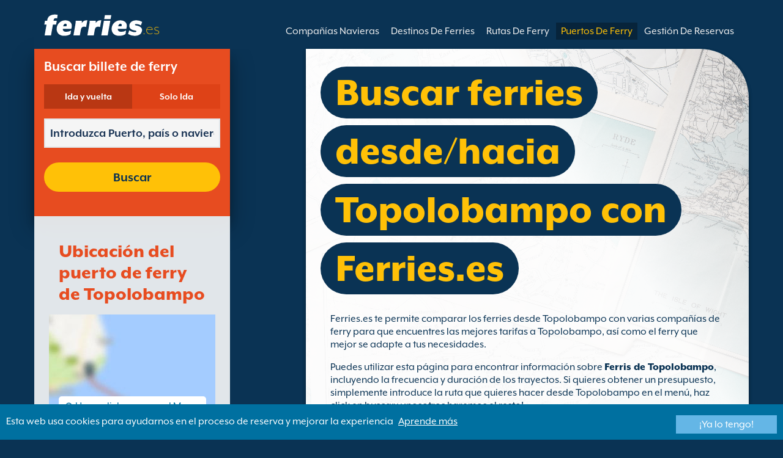

--- FILE ---
content_type: text/html; charset=UTF-8
request_url: https://www.ferries.es/topolobampo_ferries.html
body_size: 11054
content:
<!DOCTYPE html>

<html lang="es">
<head id="Head1"><title>
	Compara ferries desde Topolobampo, consulta horarios y reserva tus billetes en Topolobampo.
</title>
<meta charset="utf-8" />
<meta http-equiv="X-UA-Compatible" content="IE=edge" />
<meta name="viewport" content="initial-scale=1.0, maximum-scale=1.0, user-scalable=0" />
<meta name="revisit-after" content="7days" />
<meta name="robots" content="index,follow" />
<meta name="robots" content="ALL" />
<meta name="description" content="Compara los ferries desde Topolobampo, consulta horarios y reserva tus billetes a Topolobampo ahora en Ferries.es." />

<meta name="apple-itunes-app" content="app-id=875214984, app-argument=foobar" />

<link rel="image_src" href="https://www.ferries.es/images/logo.gif" /> 

<script type="text/javascript">
    var pageLoadStart = Date.now();    
</script>
<script>
    dataLayer = [{
    'pageCategory': 'FerriesPortInd'
}];
</script>
<!-- Google Tag Manager -->
<script>(function (w, d, s, l, i) {
w[l] = w[l] || []; w[l].push({
'gtm.start':
new Date().getTime(), event: 'gtm.js'
}); var f = d.getElementsByTagName(s)[0],
j = d.createElement(s), dl = l != 'dataLayer' ? '&l=' + l : ''; j.async = true; j.src =
'https://www.googletagmanager.com/gtm.js?id=' + i + dl; f.parentNode.insertBefore(j, f);
})(window, document, 'script', 'dataLayer', 'GTM-NB3MKWX');</script>
<!-- End Google Tag Manager -->
<script type="text/javascript">
        /*Google Analytics*/
        (function (i, s, o, g, r, a, m) {
            i['GoogleAnalyticsObject'] = r; i[r] = i[r] || function () {
                (i[r].q = i[r].q || []).push(arguments)
            }, i[r].l = 1 * new Date(); a = s.createElement(o),
            m = s.getElementsByTagName(o)[0]; a.async = 1; a.src = g; m.parentNode.insertBefore(a, m)
        })(window, document, 'script', 'https://www.google-analytics.com/analytics.js', 'ga');

        ga('create', 'UA-22586066-1', 'auto', { 'allowLinker': true });
        ga('require', 'linker');
        ga('linker:autoLink', ['directferries.com']);
        ga('send', 'pageview');
    </script>
<script src="//maps.google.com/maps/api/js?sensor=false&amp;language=es-ES&amp;key=AIzaSyBhEUhSSCN1o_mrm9hQfcnPRCkmS39rxxc" type="text/javascript"></script>
<link rel="Stylesheet" href="/styles/styles.css?v=201013091527" /><link href="https://static.directferries.co.uk/ferries/css/accessibility.css" rel="stylesheet" />
    <!--[if lt IE 9]>
        <script src="https://oss.maxcdn.com/html5shiv/3.7.2/html5shiv.min.js"></script>
        <script src="https://oss.maxcdn.com/respond/1.4.2/respond.min.js"></script>
    <![endif]-->
    <script src="https://ajax.googleapis.com/ajax/libs/jquery/1.11.2/jquery.min.js"></script>
    <script src="https://ssl.directferries.com/wiz/df_eses.js" type="text/javascript"></script>
</head>
<body>
    <!-- Google Tag Manager (noscript) -->
    <noscript><iframe src="https://www.googletagmanager.com/ns.html?id=GTM-NB3MKWX" height="0" width="0" style="display:none;visibility:hidden"></iframe></noscript>
    <!-- End Google Tag Manager (noscript) -->
    
    <div class="outer">
        
<script type="text/javascript">
    function queryString(key) {
        key = key.replace(/[*+?^$.\[\]{}()|\\\/]/g, "\\$&"); // escape RegEx meta chars
        var match = location.search.match(new RegExp("[?&]" + key + "=([^&]+)(&|$)"));
        return match && decodeURIComponent(match[1].replace(/\+/g, " "));
    }

    function addTrackingCookies(url, data) {
        $.support.cors = true;
        $.ajax({
            url: url + "/secure/ws/adtracking.asmx/AddTrackingCookies",
            data: "trackingData=" + encodeURIComponent(data),
            dataType: "jsonp"
        });
    }

    var qs = window.location.search.substring(1);
    var refURL = encodeURIComponent(document.referrer);

    var tracking_data = qs + "&refr=" + refURL + "&rnd=" + Math.random();

    addTrackingCookies('https://ssl.directferries.com', tracking_data);

    if (queryString('dfpid') > 0 && queryString('affid') > 0 && queryString('rurl') != null) {
        window.location = window.location.protocol + "//" + window.location.host + "/" + queryString('rurl');
    }
</script>

        
<header class="con">
    <div class="row">
        <div id="homebar" class="fr-nav">
            <input type="checkbox" id="fr-nav-check" />
            <div class="fr-nav-header ">
                <a class="divLink" href="/"></a>
                <div class="logo">
                    <img src="https://static.directferries.co.uk/ferries/images/ferries-logo_uk.svg" alt="Ferries.es" />
                    
                </div>
                <div class="fr-nav-title">
                    .es
                </div>
            </div>
            <div class="fr-nav-btn">
                <label for="fr-nav-check">
                    <span></span>
                    <span></span>
                    <span></span>
                </label>
            </div>
            <div class="fr-nav-links">
                <ul>
                
                        <li id="DFHeader_rptTabs_liTab_0">
                            <a id="DFHeader_rptTabs_lnkTab_0" href="/" style="display:none;"></a>
                        </li>
                    
                        <li id="DFHeader_rptTabs_liTab_1">
                            <a id="DFHeader_rptTabs_lnkTab_1" href="/descuentos.html" style="display:none;">Descuentos</a>
                        </li>
                    
                        <li id="DFHeader_rptTabs_liTab_2">
                            <a id="DFHeader_rptTabs_lnkTab_2" href="/companias_navieras.html">Compa&#241;&#237;as Navieras</a>
                        </li>
                    
                        <li id="DFHeader_rptTabs_liTab_3">
                            <a id="DFHeader_rptTabs_lnkTab_3" href="/destinos.html">Destinos De Ferries</a>
                        </li>
                    
                        <li id="DFHeader_rptTabs_liTab_4">
                            <a id="DFHeader_rptTabs_lnkTab_4" href="/rutas.html">Rutas De Ferry</a>
                        </li>
                    
                        <li id="DFHeader_rptTabs_liTab_5">
                            <a id="DFHeader_rptTabs_lnkTab_5" class="active" href="/puertos.html">Puertos De Ferry</a>
                        </li>
                    
                        <li id="DFHeader_rptTabs_liTab_6">
                            <a id="DFHeader_rptTabs_lnkTab_6" href="/gestion_de_reservas.html">Gesti&#243;n De Reservas</a>
                        </li>
                    
                </ul>
            </div>
        </div>
    </div>
</header>

        
<div class="main con" id="Port">
    <div class="row">
        <div class="sm4">
            
<div class="fsBox">
    <div class="header">
        <h2>
            Buscar billete de ferry</h2>
    </div>
    <div id="divNewFareSearch" class="container">
        <!--  ADAM STARTS HERE -->
        <div class="" id="deal_finder_container">
            <script>var origDFscript = 'https://ssl.directferries.com/partners/deal_finder.aspx?stdc=AFCIS&amp;smin=1'</script>
            <template id="AB_dealfinder_constants" hidden="">
                            <script>
                                // HARDCODED: needs to be dynamically replaced back-end

                                var BookingEngineUrl = 'https://ssl.directferries.com';
                                var tempDateFormat = 'd MM yy';
                                var CDNResourcesUrl = 'https://static.directferries.co.uk';
                                var defaultCurrency = '1';
                                var regionalDates = "";
                                function isEmptyRDateJSON(obj) {
                                    for (var key in obj) {
                                        if (obj.hasOwnProperty(key))
                                            return false;
                                    }
                                    return true;
                                }
                                try {
                                    regionalDates = JSON.parse("{" + "'closeText': 'Cerrar',        'prevText': '&#x3c;Ant',        'nextText': 'Sig&#x3e;',        'currentText': 'Hoy',        'monthNames': ['enero', 'febrero', 'marzo', 'abril', 'mayo', 'junio', 'julio', 'agosto', 'septiembre', 'octubre', 'noviembre', 'diciembre'],        'monthNamesShort': ['ene', 'feb', 'mar', 'abr', 'may', 'jun', 'jul', 'ago', 'sep', 'oct', 'nov', 'dic'],        'dayNames': ['domingo', 'Lunes', 'martes', 'mi&eacute;rcoles', 'jueves', 'Viernes', 's&aacute;bado'],        'dayNamesShort': ['Dom', 'Lun', 'Mar', 'Mi&eacute;', 'Juv', 'Vie', 'S&aacute;b'],        'dayNamesMin': ['Do', 'Lu', 'Ma', 'Mi', 'Ju', 'Vi', 'S&aacute;'],        'weekHeader': 'Sm',        'firstDay': 1,        'isRTL': false,        'showMonthAfterYear': false,        'yearSuffix': ''".replace(/'/g, '"') + "}");
                                    if (isEmptyRDateJSON(regionalDates)) throw "Regional Date JSON is empty";
                                } catch (e) {
                                    regionalDates = {
                                        closeText: "Done",
                                        prevText: "Prev",
                                        nextText: "Next",
                                        currentText: "Today",
                                        monthNames: ["January", "February", "March", "April", "May", "June", "July", "August", "September", "October", "November", "December"],
                                        monthNamesShort: ["Jan", "Feb", "Mar", "Apr", "May", "Jun", "Jul", "Aug", "Sep", "Oct", "Nov", "Dec"],
                                        dayNames: ["Sunday", "Monday", "Tuesday", "Wednesday", "Thursday", "Friday", "Saturday"],
                                        dayNamesShort: ["Sun", "Mon", "Tue", "Wed", "Thu", "Fri", "Sat"],
                                        dayNamesMin: ["Su", "Mo", "Tu", "We", "Th", "Fr", "Sa"],
                                        weekHeader: "Wk",
                                        firstDay: 0,
                                        isRTL: !1,
                                        showMonthAfterYear: !1,
                                        yearSuffix: ""
                                    };
                                    try {
                                        if (typeof ga === 'function') {
                                            var msg = '' + e.name + " - Message: " + e.message + " - URL: " + window.location.href;
                                            ga('send', 'event', 'Regional Date JSON error Type: ' + msg);
                                        }
                                    } catch (e) { }
                                }

                                // page-specific params for specialised routes, e.g. by operator:
                                var DF_page_params = {
                                    opname: '',
                                    country: '',
                                    port_from: '',
                                    port_to: '',
                                };

                                var base_user_data = {
                                    "STDCCode": "AFCIS",
                                    "SiteLanguage": "es-ES"
                                };

                                var regionalText = {
                                    passenger_single: '1 pasajero',
                                    passenger_plural: '[--X--] Pasajeros',

                                    pets_single: '1 Mascota',
                                    pets_plural: '[--X--] Mascotas',

                                    passenger_adult_single: '1 Adult',
                                    passenger_adult_plural: '[--X--] Adults',
                                    passenger_child_single: '1 Child',
                                    passenger_child_plural: '[--X--] Children',

                                    popup_done: 'Confirmar',

                                    passengers_popup_hdg: 'Total de pasajeros y edades',
                                    passengers_popup_total: 'Pasajeros (incluido el conductor)',
                                    passengers_popup_booking_discount: '¿Nacionales Españoles con Familia Numerosa?',
                                    passengers_popup_resident_discount: '¿Residente?',
                                    passengers_orig_text: '¿Cuántos pasajeros?',
                                    passengers_first_text: 'Pasajero principal / Conductor',
                                    passengers_base_text: 'pasajero',
                                    passengers_count_text: 'Pasajeros',
                                    passengers_age: 'Edad',

                                    passengers_adults: 'Adultos',
                                    passengers_children: 'Niños',
                                    passengers_children_note: 'Por favor, especifique la edad de cada niño',

                                    modal_booking_discount_hdg: 'Condiciones de Familia Numerosa para Nacionales de España',

                                    modal_booking_discount_cnt: 'Para obtener el descuento de familia numerosa para nacionales españoles, debe proporcionar la documentación necesaria de prueba en el puerto.',

                                    modal_resident_discount_hdg: 'Condiciones para residentes',

                                    modal_resident_discount_cnt: 'Para conseguir esos descuentos, TODOS los pasajeros deberán presentar una prueba de residencia (DNI y Certificado de Residencia) al hacer el check-in en el puerto.',

                                    pets_popup_hdg: 'Detalles de la Mascota',
                                    modal_pet_conditions_hdg: 'Condiciones para mascotas',

                                    modal_pet_conditions_cnt: 'Los pasajeros que viajen con animales son responsables de cumplir las regulaciones necesarias y los requisitos de cada país o territorio al que estén viajando.Cualquier documento requerido de identificación del animal ha de presentarse en formato original. No serán aceptadas fotocopias.Para llevar su mascota con usted, DEBE cumplir con los requisitos especificados bajo el "Pet Travel Scheme" (PETS). Puede encontrar más información haciendo clic arriba en \'ayuda\'.',

                                    vehicle_no_vehicle: 'Pasajero a pie (sin vehículo)',
                                    vehicles_popup_standard_car: 'Coche estándar (ej. Seat Ibiza)',

                                    vehicles_popup_hdg: 'Detalles del Vehículo',
                                    vehicles_popup_org: '¿Cómo va a viajar?',
                                    vehicles_popup_no_vehicles: 'Sin vehículo',
                                    vehicles_popup_no_vehicles_not_allowed: 'Sin vehículo - no disponible en esta ruta',
                                    vehicles_popup_with_vehicles: 'Con vehículo (un solo vehículo admitido por reserva)',
                                    vehicles_popup_vehicles_not_allowed: 'Con vehículo - no disponible en esta ruta',
                                    vehicles_popup_vehicle_model: 'Modelo',
                                    vehicles_popup_vehicle_custom: 'Por favor, introduzca los datos del Vehículo más abajo',
                                    vehicles_popup_vehicle_custom_make: 'Marca del vehículo',
                                    vehicles_popup_vehicle_custom_model: 'Modelo',
                                    vehicles_popup_extra_luggage: '¿Está llevando algo más en el vehículo (portaequipaje, equipaje, bicicletas, etc)?',
                                    vehicles_popup_extra_luggage_no: 'No',
                                    vehicles_popup_extra_luggage_yes: 'Sí',
                                    vehicles_popup_caravan_text: 'Caravana',
                                    vehicles_popup_trailer_text: 'Remolque',
                                    vehicles_popup_caravan_trailer: 'Datos de la Caravana/Remolque',
                                    vehicles_popup_caravan_trailer_no: 'Sin Caravana/ Remolque',
                                    vehicles_popup_caravan_trailer_yes: 'Con Caravana/Remolque (por favor, elija más abajo)',
                                    vehicles_popup_commercial_goods: '¿Transportas mercancías comerciales?',

                                    currency_popup_hdg: 'Moneda',

                                    validity_no_route: 'Por favor seleccione la ruta',
                                    validity_no_return_route: 'Por favor seleccione la ruta de regreso',

                                    validity_minutes: '',
                                    validity_invalid_outbound_date: 'Por favor, seleccione una fecha válida de salida.',
                                    validity_no_outbound_time: 'Por favor, seleccione una hora de salida.',
                                    validity_invalid_outbound_time: 'Por favor seleccione un \'Horario\' válido para la \'Ruta de Salida\'. El horario debe ser como mínimo --TIME--'.replace("--TIME--", (new Date()).getHours() + 1 + ':00'),
                                    validity_invalid_return_date: 'Por favor, seleccione una hora de salida.',
                                    validity_no_return_time: 'Por favor, seleccione una fecha válida para la ruta de regreso.',
                                    validity_invalid_return_time: 'Por favor, seleccione una hora para la ruta de regreso.',
                                    validity_under_min_duration: 'El \'horario de salida\' del viaje de regreso no puede ser anterior a la llegada del viaje de ida.',

                                    validity_no_passengers: 'No has seleccionado los pasajeros.',
                                    validity_no_passenger_ages: 'Por favor, indica las edades de todos los pasajeros.',
                                    validity_one_not_adult: 'El Pasajero 1 (conductor) debe ser un adulto.',

                                    validity_no_passengers_both_legs: 'No has seleccionado los pasajeros.',
                                    validity_no_passenger_ages_both_legs: 'Por favor, indica las edades de todos los pasajeros.',
                                    validity_one_not_adult_both_legs: 'El Pasajero 1 (conductor) debe ser un adulto.',

                                    validity_no_vehicle_type: 'Por favor seleccione el tipo de vehículo.',
                                    validity_no_vehicle_make: 'Por favor, seleccione la marca del vehículo.',
                                    validity_no_vehicle_model: 'Por favor, seleccione el modelo del vehículo.',
                                    validity_no_vehicle_length: 'Por favor, seleccione la \'Longitud del vehículo\'',
                                    validity_no_vehicle_height: 'Por favor, seleccione la \'Altura del vehículo\'',
                                    validity_no_luggage_height: 'Por favor seleccione la “altura adicional”',
                                    validity_no_luggage_length: 'Por favor seleccione la \'Longitud adicional\'.',
                                    validity_no_caravan_type: 'Por favor seleccione el “tipo de remolque”',
                                    validity_no_caravan_length: 'Por favor, seleccione la \'Longitud del caravana/remolque\'',
                                    validity_no_caravan_height: 'Por favor, seleccione la \'Longitud del caravana/remolque\'',

                                    validity_no_vehicle_make_mob: 'Por favor, introduzca el \'Modelo del vehículo\'',
                                    validity_no_vehicle_model_mob: 'Por favor, introduzca el \'Marca del vehículo\'',


                                    submit_continue: 'Siguiente',
                                    search_continue: 'Buscar',

                                    calendar_out_hdg: 'Salida el:',
                                    calendar_out_open_ticket_hdg: 'Salida el',
                                    time_out_hdg: 'Salida el:', //'Sale a las:',
                                    calendar_return_hdg: 'Vuelta:',
                                    calendar_return_open_ticket_hdg: 'Vuelta:',
                                    time_return_hdg: 'Vuelta:', //'Volviendo a:',
                                    calendar_both_open_ticket: 'Billetes abiertos',

                                    passengers_add: 'Añadir pasajeros',
                                    passengers_note: 'Por favor, indica las edades de todos los pasajeros.',
                                    vehicles_popup_vehicle_select_make: 'Por favor, seleccione la marca del vehículo.',
                                    vehicles_popup_vehicle_select_model: 'Por favor, seleccione el modelo del vehículo.',
                                    vehicles_popup_customLength: 'Longitud del vehículo',
                                    vehicles_popup_customHeight: 'Altura del vehículo',
                                    vehicles_popup_addLength: 'Longitud Adicional',
                                    vehicles_popup_addHeight: 'Altura adicional',
                                    validity_no_currency: "Please select currency",

                                    homepage_tagline: 'Confía en el número 1 del mundo',

                                    validity_outbound_time: 'Please select a valid \'Time\' for the \'Outbound Route\'. Time must be at least --TIME--',
                                    validity_return_before_outbound: 'The \'Departure Time\' for the return crossing cannot be before the arrival of the outbound crossing.',
                                    journey_title_outbound: 'Ida',
                                    journey_title_return: 'Ida y vuelta'
                                };

                                var regionalTime = { timeFormat: 'HH:ii' };
                                //var s = document.createElement('script'); var u = document.createElement('urscrub'); s.type = 'text/javascript'; s.async = true; if (document.location.host == 'www.directferries.com' || document.location.host == 'ssl.directferries.com' || document.location.host == 'ssl2.directferries.com' || document.location.host == 'www.directferries.co.uk') { s.src = 'https://cdn.userreplay.net/custcc0da137b93930ef31fcc843740623be_ct.js'; } else { s.src = 'https://cdn.userreplay.net/custcc0da137b93930ef31fcc843740623be_ct_staging.js'; } u.appendChild(s); document.head.appendChild(u); console.log(document.location.host)
                                function changeSubmitButtonState(disabled) {
                                    try {
                                        DF_DF1.changeSubmitButtonState(disabled);
                                    } catch (e) {
                                    }
                                }
                            </script>
						</template>
            <!-- JAMIE STARTS HERE -->
            <template id="AB_dealfinder_test_mob_B" hidden="">
                            <link href="https://fonts.googleapis.com/css?family=Catamaran:300,400,500,600,700&amp;subset=latin-ext,tamil" rel="stylesheet" />
                            <link href="https://fonts.googleapis.com/icon?family=Material+Icons" rel="stylesheet" />
		                    <form id="deal_finder1" class="mob-dealfinder" method="post" action="https://ssl.directferries.com/ferry/secure/booking_redirect_df.aspx" data-state="initial_blank" onsubmit="changeSubmitButtonState(true);" novalidate="">
			                    <div class="deal_finder_wrap">
				                    <section class="journey_type" role="group">
					                    <label for="journey_round_trip" class="checked">
						                    <input type="radio" name="journey" id="journey_round_trip" value="2" data-toggle="journey_type" checked="" />
						                    Ida y vuelta
					                    </label>
					                    <label for="journey_oneway">
						                    <input type="radio" name="journey" id="journey_oneway" value="1" data-toggle="journey_type" />
						                    Solo Ida
					                    </label>
				                    </section>


				                    <label class="journey_route" id="journey_route_parent">
					                    <input type="text" id="route_outbound" class="form-control journey_base" placeholder="Introduzca Puerto, país o naviera." autocomplete="random-value" />
					                    <!--<div class="search_box" data-popup="route_list">
						                    <div class="fromItem"><span class="port">From:</span><span class="location"></span></div>
						                    <i class="material-icons md-36">compare_arrows</i>
						                    <div class="toItem"><span class="port">To:</span><span class="location"></span></div>
					                    </div>-->
					                    <section class="journey_search hide" role="group">
						                    <input type="text" id="outbound_route" class="form-control" placeholder="Introduzca Puerto, país o naviera." autocomplete="random-value" />
		                                </section>
					                    <!--<button type="button" class="df_route_toggle"></button>-->
				                    </label>



				                    <label class="journey_route diff_trip hide">
					                    <input type="text" id="route_return" class="form-control journey_base" placeholder="Introduzca Puerto, país o naviera." autocomplete="random-value" />
					                    <!-- <button type="button" class="df_route_toggle"></button> -->
				                    </label>

				                    <!--<div class="date_time">-->
					                    <section class="journey_timing timing_outbound hide_until_times" role="group">

						                    <!--<i class="material-icons">calendar_today</i>-->
						                    <input type="text" id="cal_outbound" class="form-control journey_date outbound disabled" readonly="" placeholder="Salida el" />

						                    <input type="text" id="time_outbound" class="form-control journey_time disabled" readonly="" placeholder="Horario de salida" />

						                    <label for="open_ticket_outbound" class="open_ticket open_ticket_outbound hide_while_summary">
							                    <span class="checkbox-label">&#191;Billete abierto?</span>
							                    <input type="checkbox" id="open_ticket_outbound" data-toggle="open_ticket" />
						                    </label>

						                    <div class="open_ticket_note_full hide_while_summary hide">
							                    <span class="h4">&#191;Billete abierto?</span>
							                    <p>Los billetes abiertos son v&#225;lidos hasta 12 meses desde la fecha de su compra (ver condiciones)</p>
						                    </div>

					                    </section>

					                    <section class="journey_timing timing_return round_trip hide_until_times" role="group">

						                    <!--<i class="material-icons">calendar_today</i>-->
						                    <input type="text" id="cal_return" class="form-control journey_date inbound disabled" readonly="" placeholder="Vuelta?" />

						                    <input type="text" id="time_return" class="form-control journey_time disabled" readonly="" placeholder="Horario de salida?" />

						                    <label for="open_ticket_return" class="open_ticket open_ticket_return hide_while_summary">
							                    <span class="checkbox-label">&#191;Billete abierto?</span>
							                    <input type="checkbox" id="open_ticket_return" data-toggle="open_ticket" />
						                    </label>

						                    <div class="open_ticket_note_return hide_while_summary hide">
							                    <span class="h4">&#191;Billete abierto?</span>
							                    <p>Los billetes abiertos son v&#225;lidos hasta 12 meses desde la fecha de su compra (ver condiciones)</p>
						                    </div>

					                    </section>
				                    <!--</div>-->

				                    <section class="journey_info hide_until_summary" role="group">
					                    <span class="h4">Datos del viaje</span>

					                    <section class="trip_outbound">

                                            <span class="h4 diff_trip hide">Ida</span>

						                    <ul>
							                    <li><a class="journey_details passengers trip_outbound both_ways" tabindex="0" data-popup="passengers_popup">
									                    <i class='material-icons df-light-blue'>
											                    people
										                      </i> <span class="journey_details_span">&#191;Cu&#225;ntos pasajeros?</span>
										                      <i class="material-icons df-dark-blue" id="plus_icon">
											                    add_circle
										                      </i>
									                    </a></li>

							                    <li><a class="journey_details pets trip_outbound both_ways hide" tabindex="0" data-popup="pets_popup">
									                    <i class='material-icons df-light-blue'>
											                    pets
										                      </i><span class="journey_details_span">0 Mascotas</span>
										                    <i class="material-icons df-dark-blue" id="plus_icon">
											                    add_circle
										                      </i>
										                    </a></li>
							                    <li><a class="journey_details vehicle trip_outbound both_ways" tabindex="0" data-popup="vehicle_base">
									                    <i class='material-icons df-light-blue'>
											                    directions_car
										                      </i>
										                      <span class="journey_details_span">&#191;C&#243;mo va a viajar?</span>
										                    <i class="material-icons df-dark-blue" id="plus_icon">
											                    add_circle
										                      </i>
									                    </a></li>
						                    </ul>

					                    </section>

					                    <section class="trip_return diff_trip hide">

						                    <span class="h4">Ida y vuelta</span>

						                    <ul>
							                    <li><a class="journey_details passengers trip_return" tabindex="0" data-popup="passengers_popup"><i class='material-icons df-light-blue'>
									                    people
								                      </i> <span class="journey_details_span">&#191;Cu&#225;ntos pasajeros?</span>
								                    <i class="material-icons df-dark-blue" id="plus_icon">
											                    add_circle
										                      </i>
										                    </a></li>
							                    <li><a class="journey_details pets trip_return hide" tabindex="0" data-popup="pets_popup">
                                                    <i class='material-icons df-light-blue'>
									                    pets
								                      </i><span class="journey_details_span">0 Mascotas</span>
								                    <i class="material-icons df-dark-blue" id="plus_icon">
											                    add_circle
										                      </i>
										                    </a></li>
							                    <li><a class="journey_details vehicle trip_return" tabindex="0" data-popup="vehicle_base"><i class='material-icons df-light-blue'>
									                    directions_car
								                      </i>
								                      <span class="journey_details_span">&#191;C&#243;mo va a viajar?</span>
								                    <i class="material-icons df-dark-blue" id="plus_icon">
											                    add_circle
										                      </i>
										                    </a></li>
						                    </ul>

					                    </section>

					                    <label for="diff_details" class="diff_details round_trip">
						                    <span class="checkbox-label">&#191;Detalles diferentes de ida/vuelta?</span>
						                    <input type="checkbox" id="diff_details" data-toggle="diff_details" />
					                    </label>
				                    </section>

				                    <a class="currency hide_until_summary" tabindex="0" data-popup="currency_popup"></a>

				                    <button type="submit" class="df_submit hide_while_search">Buscar</button>

				                    <input type="hidden" name="h_currencyid" />
				                    <input type="hidden" name="h_diffoutret" />
				                    <input type="hidden" name="h_journeytype" />
				                    <input type="hidden" name="h_legs" />
				                    <input type="hidden" name="stdc" />
				                    <input type="hidden" name="stdc_hid" />
				                    <input type="hidden" name="vehicleTypeOut" />
				                    <input type="hidden" name="heightOut" />
				                    <input type="hidden" name="caravanOut" />
				                    <input type="hidden" name="vehicleTypeRet" />
				                    <input type="hidden" name="heightRet" />
				                    <input type="hidden" name="caravanRet" />
                                    <input type="hidden" name="dfusrpidck" />
                                    <input type="hidden" name="dfsessionck" />
                                    <input type="hidden" name="dfvisitck" />
                                    <input type="hidden" name="dfexpck" />
			                    </div>
		                    </form>
		                    <link rel="stylesheet" href="https://static.directferries.co.uk/Production/css/dealfinder/df_mob.css?v=1611202017" />
		                    <link href="https://static.directferries.co.uk/Production/css/dealfinder/mobiscroll.javascript.min.css?v=1611202017" rel="stylesheet" />
                            <script src="https://static.directferries.co.uk/Production/scripts/dealfinder/polyfill.js?v=1611202017"></script>
		                    <script defer="" src="https://static.directferries.co.uk/Production/scripts/ferries/df_mob_ie.js?v=1611202017"></script>
						</template>
            <!-- JAMIE ENDS HERE -->
            <script src="https://static.directferries.co.uk/Production/scripts/df_utm.js"></script>
            <script>useTrackingFromJs()</script>
            <script src="https://static.directferries.co.uk/Production/scripts/ferries/ferries_switcher.js?v=1611202017"></script>
        </div>
        <!--  ADAM ENDS HERE -->
    </div>
</div>

            <div class="box">
            	<div class="header">
                	<h2>Ubicaci&#243;n del puerto de ferry de Topolobampo</h2>
                </div>
                <div class="mapImg">
                    <div id="map_canvas"></div>
                    <div class="mapOly"><span>Haga click para ver el Mapa.</span></div>
                </div>
		    </div>
        </div>
        <div class="sm8">
            <div class="text">
                <div class="header">
                    <div><h1>Buscar ferries desde/hacia Topolobampo con Ferries.es</h1></div>
                </div>
                <p>Ferries.es te permite comparar los ferries desde Topolobampo con varias compa&#241;&#237;as de ferry para que encuentres las mejores tarifas a Topolobampo, as&#237; como el ferry que mejor se adapte a tus necesidades.</p>
<p>Puedes utilizar esta p&#225;gina para encontrar informaci&#243;n sobre <a href="/">Ferris de Topolobampo</a>, incluyendo la frecuencia y duraci&#243;n de los trayectos. Si quieres obtener un presupuesto, simplemente introduce la ruta que quieres hacer desde Topolobampo en el men&#250;, haz click en buscar y &#161;nosotros haremos el resto!</p>

            </div>

            

            <div class="box">
                <div class="header">
                    <h2>Ferris de Topolobampo</h2>
                </div>
                <div class="content">
                <ul class="rTbl ftp">
                
                        <li>
					        <div>
                                <div>
                                <div><a class="box_large_item_port_link" href="/topolobampo_la_paz.html">Ferris de Topolobampo a La Paz</a></div>
                                <div>Traves&#237;a operada por <a href="/baja_ferries.html">Baja Ferries</a></div>
                                </div>
					        </div>
					        <div><img src="/image/baja_ferries_s.png" alt="Baja Ferries" /></div>
				        </li>
                     
                </ul>
                <div class="footer">
					<a href="/rutas.html">Buscar una Ruta de Ferry</a>
				</div>
                </div>
            </div> 

            <div class="row">
            <div class="sm6">
                <div class="box">
                    <div class="header">
                        <h2>Puertos alternativos</h2>
                    </div>
                    <div class="content">
                    <ul class="rTbl">
                    
                            <li>
                                <div><a href="/cozumel_ferries.html">Ferry desde Cozumel</a></div>
                            </li>
                        
                            <li>
                                <div><a href="/isla_mujeres_ferries.html">Ferry desde Isla Mujeres</a></div>
                            </li>
                        
                            <li>
                                <div><a href="/la_paz_ferries.html">Ferry desde La Paz</a></div>
                            </li>
                        
                            <li>
                                <div><a href="/playa_del_carmen_ferries.html">Ferry desde Playa del Carmen</a></div>
                            </li>
                        
                            <li>
                                <div><a href="/puerto_juarez_ferries.html">Ferry desde Puerto Ju&#225;rez</a></div>
                            </li>
                        
                            <li>
                                <div><a href="/topolobampo_ferries.html">Ferry desde Topolobampo</a></div>
                            </li>
                        
                    </ul> 
                    <div class="footer">
                        <a href="/puertos.html">Buscar un Puerto</a>
                    </div>
                </div>                   
                </div>
            </div>

            <div class="sm6">
                <div class="box">
                    <div class="header">
                        <h2>P&#225;ginas relacionadas</h2>
                    </div>
                    <div class="content">
                        <ul class="rTbl">
				            <li>
					            <div><a class="icon" href="/ferries_desde_mexico.html" style="background-image:url(/image/flags/mexico.gif);">Ferries desde M&#233;xico</a></div>
				            </li>
                        </ul>
                        <div class="footer">
                            <a href="/destinos.html">Buscar un Destino</a>
                        </div>
                    </div>
                </div>
            </div>
            </div>
        </div>
    </div>
</div>

<script type="text/javascript">
<!--
var map = null;
var geocoder = null;

var visi = false;
$(".mapImg").click(function () {
    if (!visi) {
        initialize();
        $(".mapOly").hide();
    }
    visi = true
});

function initialize() {

    var myOptions = {
            zoom: 13,
            streetViewControl: false,
            mapTypeControl: false,
            mapTypeId: google.maps.MapTypeId.ROADMAP
    };
	map = new google.maps.Map(document.getElementById("map_canvas"), myOptions);
	if (25.590948 == 0 && -109.058705 == 0)
	{
		geocoder = new google.maps.Geocoder();
		showAddressByAddress(", ");
	}
	else
	{
		var point = new google.maps.LatLng(25.590948, -109.058705);
		map.setCenter(point);
	}
}

function showAddressByAddress(address) {
        if (geocoder) {
            geocoder.geocode( { 'address': address},
		function (results, status) {
            if (status == google.maps.GeocoderStatus.OK) {
                map.setCenter(results[0].geometry.location, 5);
            } else {
                alert(address + " not found for the following reason: " + status);
            }
		});
        }
}
// -->
</script>

        
        
<footer class="con">
    <div class="row">
        <div class="sm12">
            
            
            <div class="copy">
                Copyright &#169; <a href="/sobre_nosotros.html">Newincco 1399 Limited</a><a id="Footer_lnkCopyright"></a>
            </div>
        </div>
    </div>
    <style>
        #gdpr-cookie-message {
            position: fixed;
            bottom: 0;
            background-color: #0070a0;
            padding: 10px;
            box-shadow: 0 6px 6px rgba(0,0,0,0.25);
            width: 100%;
            z-index: 10000;
        }

            #gdpr-cookie-message p {
                color: #fff;
                margin-bottom: 0;
            }

                #gdpr-cookie-message p a {
                    color: #fff;
                    text-decoration: underline;
                    padding-left: 5px;
                }

            #gdpr-cookie-message h4 {
                display: none;
            }

            #gdpr-cookie-message #gdpr-cookie-advanced {
                display: none;
            }

            #gdpr-cookie-message #gdpr-cookie-accept {
                background: #64B6E6;
                border: 0;
                color: #fff;
                padding: 5px 10%;
            }

            #gdpr-cookie-message p {
                width: 70%;
                float: left;
            }

                #gdpr-cookie-message p:last-of-type {
                    width: 30%;
                    float: left;
                    text-align: right;
                }
    </style>
    <script src="https://static.directferries.co.uk/scripts/jquery.ihavecookies.min.js"></script>
    <script>
        $(document).ready(function () {
            $('#btnSearch').click(function () {
                ga('linker:decorate', $('form').get(0));
                return true;
            });
            LogPageRequestEvent(window.location.href, Date.now() - pageLoadStart);
        });
        $('body').ihavecookies({
            message: "Esta web usa cookies para ayudarnos en el proceso de reserva y mejorar la experiencia",
            link: "/cookie_policy.htm",
            delay: 1000,
            expires: 30, // 30 days
            moreInfoLabel: "Aprende más",
            acceptBtnLabel: "¡Ya lo tengo!"
        });
        //Region utm
        try {
            var paramValue = encodeURIComponent(utmResponse);
            var flagLinks = document.querySelectorAll('#Footer_divOtherSites>a');
            for (var i = 0; i < flagLinks.length; i++) {
                var flagLink = flagLinks[i];
                if (!flagLink.href.includes("dfutm")) {
                    flagLink.href = AppendQueryParam(flagLink.href, 'dfutm', paramValue);
                }
            }
        } catch (e) { }
        //End region utm
        /* Messaging */
        function LogPageRequestEvent(pageURL, pageLoadTime) {
            var dfusrpid = document.querySelector('[name="dfusrpidck"]') != null ? document.querySelector('[name="dfusrpidck"]').value : null;
            var uniqueUserIdVal = dfusrpid != null && dfusrpid != "" ? dfusrpid : readCookie('dfusrpid');
            var sessionVal = readCookie('dfsession');
            var visitVal = readCookie('dfvisit');
            //var extraUtmsparams = persistTrackingValues();
            var dfutm = readCookie('dfutm');
            $.ajax({
                type: "GET",
                url: "https://ssl.directferries.com/secure/ws/dfeventlogging.aspx/LogPageRequest?",
                dataType: "jsonp",
                data: 'PageURL=' + encodeURIComponent(pageURL) + '&PageServerProcessingTime=' + pageLoadTime + '&UniqueUserId=' + uniqueUserIdVal + '&SessionId=' + sessionVal + '&VisitId=' + visitVal + '&STDC=' + 'AFCIS' + '&dfutm=' + encodeURIComponent(utm.getUtm()),
                success: SetEventCookies
            });
        };

        function SetEventCookies(data) {
            if (typeof data !== 'undefined' && data !== null && data) {
                addCookie('dfusrpid', data.d.UniqueUserIdCookie, 365);
                addCookieMins('dfsession', data.d.SessionIdCookie, 30);
                addCookie('dfvisit', data.d.VisitReturningIdCookie, 3650);                
            }
        };

        function addCookie(name, value, days) {
            var expires;

            if (days) {
                var date = new Date();
                date.setTime(date.getTime() + (days * 24 * 60 * 60 * 1000));
                expires = "; expires=" + date.toGMTString();
            } else {
                expires = "";
            }
            var cookieString = encodeURIComponent(name) + "=" + encodeURIComponent(value) + expires + "; path=/;";
            if (window.location.protocol.indexOf('https') != -1) cookieString += "secure=true;samesite=none;";
            document.cookie = cookieString;
        }

        function addCookieMins(name, value, mins) {
            var expires;

            if (mins) {
                var date = new Date();
                date.setTime(date.getTime() + (mins * 60 * 1000));
                expires = "; expires=" + date.toGMTString();
            } else {
                expires = "";
            }
            var cookieString = encodeURIComponent(name) + "=" + encodeURIComponent(value) + expires + "; path=/;";
            if (window.location.protocol.indexOf('https') != -1) cookieString += "secure=true;samesite=none;";
            document.cookie = cookieString;
        }

        function readCookie(name) {
            var nameEQ = encodeURIComponent(name) + "=";
            var ca = document.cookie.split(';');
            for (var i = 0; i < ca.length; i++) {
                var c = ca[i];
                while (c.charAt(0) === ' ') c = c.substring(1, c.length);
                if (c.indexOf(nameEQ) === 0) return decodeURIComponent(c.substring(nameEQ.length, c.length));
            }
            return null;
        }

        function eraseCookie(name) {
            addCookie(name, "", -1);
        }
        
    </script>
</footer>

    </div>
    




    <script async="" type="text/javascript" src="/scripts/scripts.min.js"></script>
    
<div style="display:none">
<script type="text/javascript">
    /* <![CDATA[ */
    var google_conversion_id = 989316638;
    var google_custom_params = window.google_tag_params;
    var google_remarketing_only = true;
    /* ]]> */
</script>
<script type="text/javascript" src="//www.googleadservices.com/pagead/conversion.js">
</script>
<noscript>
<div style="display:inline;">
<img height="1" width="1" style="border-style:none;" alt="" src="//googleads.g.doubleclick.net/pagead/viewthroughconversion/989316638/?value=0&amp;guid=ON&amp;script=0" />
</div>
</noscript>
</div>
    
</body>
</html>

--- FILE ---
content_type: image/svg+xml
request_url: https://static.directferries.co.uk/image/ico/light-blue/leaving.svg
body_size: -52
content:
<svg width="24" height="24" viewBox="0 0 24 24" fill="none" xmlns="http://www.w3.org/2000/svg">
<path d="M14.5714 9.55431L18.0343 12L14.5714 14.4457V9.55431ZM4.28571 9.55431L7.74857 12L4.28571 14.4457V9.55431ZM12.2857 5.14288V18.8572L22 12L12.2857 5.14288ZM2 5.14288V18.8572L11.7143 12L2 5.14288Z" fill="#45B7ED"/>
</svg>
